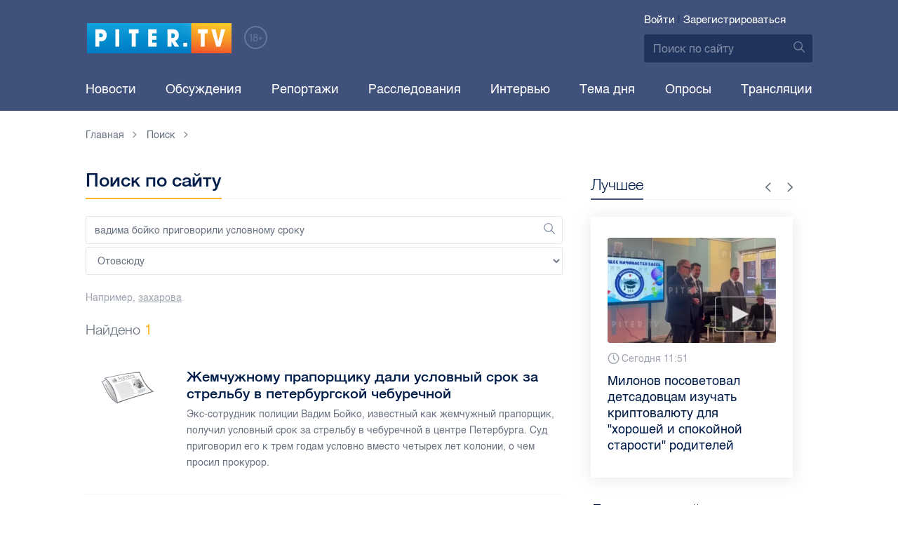

--- FILE ---
content_type: text/html; charset=UTF-8
request_url: https://piter.tv/search_result/?query=%D0%B2%D0%B0%D0%B4%D0%B8%D0%BC%D0%B0+%D0%B1%D0%BE%D0%B9%D0%BA%D0%BE+%D0%BF%D1%80%D0%B8%D0%B3%D0%BE%D0%B2%D0%BE%D1%80%D0%B8%D0%BB%D0%B8+%D0%BA+%D1%83%D1%81%D0%BB%D0%BE%D0%B2%D0%BD%D0%BE%D0%BC%D1%83+%D1%81%D1%80%D0%BE%D0%BA%D1%83
body_size: 7586
content:





<!DOCTYPE html>
<html lang="ru">
<head>
	<meta charset="utf-8">
	<meta http-equiv="X-UA-Compatible" content="IE=edge">
	<meta property="og:site_name" content="PITER TV">
	<meta name="viewport" content="width=device-width, initial-scale=1, maximum-scale=1, minimal-ui">
	<meta name="imagetoolbar" content="no">
	<meta name="msthemecompatible" content="no">
	<meta name="cleartype" content="on">
	<meta name="HandheldFriendly" content="True">
	<meta name="format-detection" content="telephone=no">
	<meta name="format-detection" content="address=no">
	<meta name="google" value="notranslate">
	<meta name="theme-color" content="#ffffff">
	<meta name="mobile-web-app-capable" content="yes">
	<meta name="yandex-verification" content="1cc0f06881696cf5" />
	<meta name="description" content="" />
	<meta name="keywords" content="" />
	
<meta name="robots" content="noindex,follow" />


	<title>Результаты поиска для &quot;вадима бойко приговорили условному сроку&quot;</title>

	<link href="https://static.piter.tv/ptv2/assets/styles/app.min_6468.css" rel="stylesheet">
	

	<link rel="preload" href="https://static.piter.tv/ptv2/assets/fonts/subset-HelveticaRegular-Regular.woff2" as="font" crossorigin="anonymous" />
	<link rel="preload" href="https://static.piter.tv/ptv2/assets/fonts/hinted-subset-HelveticaLight-Regular.woff2" as="font" crossorigin="anonymous" />
	<link rel="preload" href="https://static.piter.tv/ptv2/assets/fonts/hinted-subset-HelveticaNeue-Medium.woff2" as="font" crossorigin="anonymous" />


	<link rel="alternate" type="application/rss+xml" title="RSS" href="https://piter.tv/rss/" />
	<link rel="shortcut icon" href="https://piter.tv/favicon_piter.ico" type="image/x-icon" />
	<link rel="icon" href="https://piter.tv/favicon_piter.ico" type="image/x-icon" />

	<script type="text/javascript">
        window.CKEDITOR_BASEPATH = 'https://static.piter.tv/libs/ckeditor/';
        window.staticServer = 'https://static1.piter.tv';
		window.delayInitialization = [];
        window.scriptsLoaded = [];

        window.awaitImport = async function(scripts) {
            if (scripts.length) {
                let promise = new Promise(function (resolve, reject) {
                    resolve(1);
				});
                for (var i = 0; i < scripts.length; i++) {
                    const scriptPath = scripts[i];
                    if (scriptsLoaded.indexOf(scriptPath) !== -1) {
                        continue;
					}
                    scriptsLoaded.push(scriptPath);

                    promise = promise.then(function(result) {
                        return new Promise(function (resolve, reject) {
                            const script = document.createElement('script');
                            script.src = scriptPath;

                            let loaded = false;
                            script.onload = script.onerror = function() {
                                if ( ! loaded) {
                                    loaded = true;
                                    resolve(1);
                                }
                            };
                            script.onreadystatechange = function() {
                                var self = this;
                                if (this.readyState == "complete" || this.readyState == "loaded") {
                                    setTimeout(function() {
                                        self.onload();
                                    }, 0);
                                }
                            };

                            document.body.appendChild(script);
						})
					});
                }

                let result = await promise;
            }
        };
	</script>

	<script type="text/javascript">new Image().src = "//counter.yadro.ru/hit?r" + escape(document.referrer) + ((typeof(screen)=="undefined")?"" : ";s"+screen.width+"*"+screen.height+"*" + (screen.colorDepth?screen.colorDepth:screen.pixelDepth)) + ";u"+escape(document.URL) +  ";" +Math.random();</script>
	<script type="text/javascript" src="//www.gstatic.com/firebasejs/3.6.8/firebase.js"></script>

	
<script>
	window.userSubscriptionInfo = {isLogged : 0, isGranted : 0, isSubscribedNews : 0, isSubscribedComments : 0, isSubscribedProject : 0}
</script>


	<script>window.yaContextCb = window.yaContextCb || []</script>
	<script src="https://yandex.ru/ads/system/context.js" async></script>
</head>

<body class="page page_address-list page_article" itemscope itemtype="http://schema.org/NewsArticle">




<header class="header">
	<div class="header__top">
		<div class="header__in">
			<div class="header__logo-w">
				<a href="https://piter.tv" class="header__logo logo">
					<img src="https://static.piter.tv/ptv2/assets/images/general/logo.png?1" alt="Piter.tv" />
				</a>
				<img class="header__18plus" src="https://static.piter.tv/ptv2/assets/images/general/18ptv.png" alt="18+" />
			</div>
			

			<div class="header__control">
				
<div class="header__auth">
	<svg class="header__auth-icon"><use xlink:href="https://piter.tv/static/ptv2/assets/images/icon.svg#icon_auth-icon"></use></svg>
	<a href="https://piter.tv/login/" onclick="sendRequest('',{'action':'fe_login_form'});return false;" class="header__auth-link header__auth-link_enter">Войти</a>
	<span class="header__auth-sep">|</span>
	<a href="#" onclick="sendRequest('',{'action':'registration','ajax':1}); return false;" class="header__auth-link header__auth-link_reg">Зарегистрироваться</a>
</div>

				<div class="search-form header__search">
					<form action="https://piter.tv/search_result/" method="get" class="search-form__w">
						<input type="text" value="" placeholder="Поиск по сайту" name="query" class="search-form__input" />
						<button type="submit" class="search-form__submit">
							<svg class="search-form__submit-icon"><use xlink:href="https://piter.tv/static/ptv2/assets/images/icon.svg#icon_search-icon"></use></svg>
						</button>
					</form>
				</div>
			</div>
		</div>
	</div>
	<div class="header__body">
		<div class="header__in">
			<nav class="header__nav nav nav_main">
				<ul id="main-nav" class="nav__list initial">
					
<li class="nav__item ">
	<a href="https://piter.tv/news/60/" title="Новости" class="nav__link">Новости</a>
</li>

					
<li class="nav__item first">
	<a href="https://piter.tv/forum/" title="Обсуждение актуальных событий" class="nav__link">Обсуждения</a>
</li>

					
<li class="nav__item ">
	<a href="https://piter.tv/news/3873/" title="Репортажи" class="nav__link">Репортажи</a>
</li>

					
<li class="nav__item ">
	<a href="https://piter.tv/channel/668/" title="Расследования" class="nav__link">Расследования</a>
</li>

					
<li class="nav__item ">
	<a href="https://piter.tv/news/3741/" title="Интервью" class="nav__link">Интервью</a>
</li>

					
<li class="nav__item ">
	<a href="https://piter.tv/news/3874/" title="Тема дня" class="nav__link">Тема дня</a>
</li>

					
<li class="nav__item first">
	<a href="https://piter.tv/polls/" title="Архив опросов посетителей" class="nav__link">Опросы</a>
</li>

					
<li class="nav__item first">
	<a href="https://piter.tv/conference_catalog/" title="Прямые трансляции на канале ПитерТВ" class="nav__link">Трансляции</a>
</li>

					<li data-width="10" class="nav__item nav__item_more">
						<a class="nav__link">Еще
							<svg class="nav__more-icon"><use xlink:href="https://piter.tv/static/ptv2/assets/images/icon.svg#icon_arrow-down"></use></svg>
						</a>
						<ul></ul>
					</li>
				</ul>
			</nav>
		</div>
	</div>
</header>



<main class="main" role="main">
	




	<div class="main__in">
		<div class="main__breadcrumbs">
			<div class="main__in">
				
	<div class="breadcrumbs">
		<ol itemscope="" itemtype="http://schema.org/BreadcrumbList" class="breadcrumbs__list">
			<li itemprop="itemListElement" itemscope="" itemtype="http://schema.org/ListItem" class="breadcrumbs__item">
				<a itemscope="" itemtype="http://schema.org/Thing" itemprop="item" href="https://piter.tv" class="breadcrumbs__link">
					<span itemprop="name">Главная</span><svg class="breadcrumbs__icon"><use xlink:href="https://piter.tv/static/ptv2/assets/images/icon.svg#icon_arrow-right"></use></svg>
				</a>
				<meta itemprop="position" content="1" />
			</li>


	<li itemprop="itemListElement" itemscope="" itemtype="http://schema.org/ListItem" class="breadcrumbs__item breadcrumbs__item_hide">
		<a itemscope="" itemtype="http://schema.org/Thing" itemprop="item" href=""	class="breadcrumbs__link">
			<span itemprop="name">Поиск</span><svg class="breadcrumbs__icon"><use xlink:href="https://piter.tv/static/ptv2/assets/images/icon.svg#icon_arrow-right"></use></svg>
		</a>
		<meta itemprop="position" content="2" />
	</li>

		</ol>
	</div>

			</div>
		</div>
		<div class="main__w">
			<div class="content main__content">
				<section class="address-list category main__category">
					<header class="address-list__header category__header">
						<h1 class="category__title title title_full">Поиск по сайту</h1>
					</header>
					<div class="search-form search-form_wide address-list__form">
						<form action="/search_result/" method="post" class="search-form__w">
							<input type="hidden" name="type" value="0">
							<input type="text" value="вадима бойко приговорили условному сроку" placeholder="Поиск" name="query" class="search-form__input" id="search-query" />
							<button type="submit" class="search-form__submit">
								<svg class="search-form__submit-icon"><use xlink:href="https://piter.tv/static/ptv2/assets/images/icon.svg#icon_search-icon"></use></svg>
							</button>
							<select name="type" class="search-form__input">
								<option value = "0">Отовсюду</option>
								
<option value = "1"  >В новостях</option>

<option value = "2"  >В видеоклипах</option>

<option value = "3"  >В справочнике</option>

<option value = "4"  >В персонах</option>

							</select>
						</form>
						<div class="search-form__example">Например, <a href="/search_result/?query=%D0%B7%D0%B0%D1%85%D0%B0%D1%80%D0%BE%D0%B2%D0%B0" class="search-form__example-link">захарова</a></div>
					</div>
					<div class="address-list__find">Найдено <span>1</span></div>

					<ul class="address-list__list category__list">
						
	<li class="address-list__item category__item address">
		<a href="https://piter.tv/event/Zhemchuzhnomu_praporschiku_dali_uslovnij_srok_za_strel_bu_v_peterburgskoj_cheburechnoj/" class="address__link"></a>
		<figure class="address__photo no__bg">
			
<span class="previewCarouselBlock"  sources='[]' style='' >
    <img class="__firstPreview lazyload" src="https://static.piter.tv/img/news_default_small.png" width="100" height="60"  data-src="https://static3.piter.tv/img/news_default_main_slave.png" alt="Жемчужному прапорщику дали условный срок за стрельбу в петербургской чебуречной" title="Жемчужному прапорщику дали условный срок за стрельбу в петербургской чебуречной" />
    <noscript><img width="100" height="60" src="https://static3.piter.tv/img/news_default_main_slave.png" alt="Жемчужному прапорщику дали условный срок за стрельбу в петербургской чебуречной" title="Жемчужному прапорщику дали условный срок за стрельбу в петербургской чебуречной" /></noscript>
</span>

		</figure>
		<div class="address__w">
			<div class="address__title">Жемчужному прапорщику дали условный срок за стрельбу в петербургской чебуречной</div>
			<div class="address__desc">
				<p>Экс-сотрудник полиции Вадим Бойко, известный как жемчужный прапорщик, получил условный срок за стрельбу в чебуречной в центре Петербурга. Суд приговорил его к трем годам условно вместо четырех лет колонии, о чем просил прокурор.</p>
			</div>
		</div>
	</li>

					</ul>
				</section>
				
			</div>
			<aside class="sidebar sidebar__cat main__sidebar">
				
    <div class="best sidebar__best sidebar__row">
        <header class="best__header sidebar__header">
            <h2 class="best__title title title_side">Лучшее</h2>
            <div class="best__nav">
                <button class="best__prev"><svg class="best__prev-icon"><use xlink:href="https://piter.tv/static/ptv2/assets/images/icon.svg#icon_arrow-right"></use></svg></button>
                <button class="best__next"><svg class="best__next-icon"><use xlink:href="https://piter.tv/static/ptv2/assets/images/icon.svg#icon_arrow-right"></use></svg></button>
            </div>
        </header>
        <ul class="best__list best__list-slider">
            
    <li class="best__item">
        <a href="https://piter.tv/event/milonov_posovetoval_izuchat_kriptu_/" class="best__link">
            <div class="best__image">
                
<span class="previewCarouselBlock"  sources='["55QjjVpgWDcMdznWsojkiElKxkUkV24e.webp","OMaBvew97VHnSJ48v3slBw760Dis2Ys2.webp","ggnbuwlttV3I4pbJ4JyanNl20CUjs8Hk.webp","tS5MqBeySwP0f2bRkOEg9HTywuFCxyzF.webp","qxDWTL81NeeXr7V7PPOmmgTwgy88oKcM.webp"]' style='' >
    <img class="__firstPreview lazyload" src="https://static.piter.tv/img/news_default_small.png" width="304" height="190"  data-src="https://static3.piter.tv/images/previews/ertlBnCoyWSztoKobgkpM91MXUssGpGf.webp" alt="Милонов посоветовал детсадовцам изучать криптовалюту для &quot;хорошей и спокойной старости&quot; родителей" title="Милонов посоветовал детсадовцам изучать криптовалюту для &quot;хорошей и спокойной старости&quot; родителей" />
    <noscript><img width="304" height="190" src="https://static1.piter.tv/images/previews/ertlBnCoyWSztoKobgkpM91MXUssGpGf.webp" alt="Милонов посоветовал детсадовцам изучать криптовалюту для &quot;хорошей и спокойной старости&quot; родителей" title="Милонов посоветовал детсадовцам изучать криптовалюту для &quot;хорошей и спокойной старости&quot; родителей" /></noscript>
</span>

            </div>
            <div class="best__w">
                <div class="best__meta">
                    <div class="best__date"><svg class="best__date-icon"><use xlink:href="https://piter.tv/static/ptv2/assets/images/icon.svg#icon_date-icon"></use></svg>Сегодня 11:51</div>
                </div>
                <div class="best__item-title">Милонов посоветовал детсадовцам изучать криптовалюту для &quot;хорошей и спокойной старости&quot; родителей</div>
            </div>
        </a>
    </li>

    <li class="best__item">
        <a href="https://piter.tv/event/den_studenta_spb/" class="best__link">
            <div class="best__image">
                
<span class="previewCarouselBlock"  sources='[]' style='' >
    <img class="__firstPreview lazyload" src="https://static.piter.tv/img/news_default_small.png" width="304" height="190"  data-src="https://static1.piter.tv/images/news_photos/0rvgRHQXPauU2eh02avLU5Y9zbHYMDfi.webp" alt="Рассказываем, куда могут пойти петербургские студенты в свой праздник" title="Рассказываем, куда могут пойти петербургские студенты в свой праздник" />
    <noscript><img width="304" height="190" src="https://static1.piter.tv/images/news_photos/0rvgRHQXPauU2eh02avLU5Y9zbHYMDfi.webp" alt="Рассказываем, куда могут пойти петербургские студенты в свой праздник" title="Рассказываем, куда могут пойти петербургские студенты в свой праздник" /></noscript>
</span>

            </div>
            <div class="best__w">
                <div class="best__meta">
                    <div class="best__date"><svg class="best__date-icon"><use xlink:href="https://piter.tv/static/ptv2/assets/images/icon.svg#icon_date-icon"></use></svg>16 января 12:53</div>
                </div>
                <div class="best__item-title">Рассказываем, куда могут пойти петербургские студенты в свой праздник</div>
            </div>
        </a>
    </li>

    <li class="best__item">
        <a href="https://piter.tv/event/demontazh_novogodnego_oformleniya_spb/" class="best__link">
            <div class="best__image">
                
<span class="previewCarouselBlock"  sources='[]' style='' >
    <img class="__firstPreview lazyload" src="https://static.piter.tv/img/news_default_small.png" width="304" height="190"  data-src="https://static3.piter.tv/images/previews/2qy6pFzjLhleGXbzCC25NC1KFXld544K.webp" alt="Демонтаж новогоднего оформления начали в Петербурге" title="Демонтаж новогоднего оформления начали в Петербурге" />
    <noscript><img width="304" height="190" src="https://static3.piter.tv/images/previews/2qy6pFzjLhleGXbzCC25NC1KFXld544K.webp" alt="Демонтаж новогоднего оформления начали в Петербурге" title="Демонтаж новогоднего оформления начали в Петербурге" /></noscript>
</span>

            </div>
            <div class="best__w">
                <div class="best__meta">
                    <div class="best__date"><svg class="best__date-icon"><use xlink:href="https://piter.tv/static/ptv2/assets/images/icon.svg#icon_date-icon"></use></svg>15 января 8:17</div>
                </div>
                <div class="best__item-title">Демонтаж новогоднего оформления начали в Петербурге</div>
            </div>
        </a>
    </li>

    <li class="best__item">
        <a href="https://piter.tv/event/ledovoe_shou_averbuha_buratino/" class="best__link">
            <div class="best__image">
                
<span class="previewCarouselBlock"  sources='[]' style='' >
    <img class="__firstPreview lazyload" src="https://static.piter.tv/img/news_default_small.png" width="304" height="190"  data-src="https://static3.piter.tv/images/news_photos/fSzz6wuMfj33J5X2EnytkiIURHBURfKP.webp" alt="Илья Авербух – о благотворительности и изоляции фигуристов" title="Илья Авербух – о благотворительности и изоляции фигуристов" />
    <noscript><img width="304" height="190" src="https://static3.piter.tv/images/news_photos/fSzz6wuMfj33J5X2EnytkiIURHBURfKP.webp" alt="Илья Авербух – о благотворительности и изоляции фигуристов" title="Илья Авербух – о благотворительности и изоляции фигуристов" /></noscript>
</span>

            </div>
            <div class="best__w">
                <div class="best__meta">
                    <div class="best__date"><svg class="best__date-icon"><use xlink:href="https://piter.tv/static/ptv2/assets/images/icon.svg#icon_date-icon"></use></svg>14 января 11:27</div>
                </div>
                <div class="best__item-title">Илья Авербух – о благотворительности и изоляции фигуристов</div>
            </div>
        </a>
    </li>

        </ul>
    </div>

				
	<div class="sidefeed latest-news latest-news_side sidebar__feed sidebar__row">
		<header class="sidefeed__header sidebar__header">
			<h2 class="sidefeed__title title title_side">Лента новостей</h2><a href="https://piter.tv/news/60/" class="sidefeed__all-news"><svg
				class="sidefeed__all-icon"><use xlink:href="https://piter.tv/static/ptv2/assets/images/icon.svg#icon_arrow-right"></use></svg>Все новости</a>
		</header>
		<ul class="sidefeed__list latest-news__list">
			
	<li class="sidefeed__item latest-news__item latest-news__item__">
		<div class="latest-news__meta">
			<div class="latest-news__date">22:37</div>
			<div class="latest-news__video-w"></div>
		</div><a href="https://piter.tv/event/Nachalnika_uchastka_Admiraltejskih_verfej_otpravili_pod_domashnij_arest/" class="latest-news__news-title" title="Начальника участка &quot;Адмиралтейских верфей&quot; отправили под домашний арест">Начальника участка &quot;Адмиралтейских верфей&quot; отправили под домашний арест</a>
	</li>

	<li class="sidefeed__item latest-news__item latest-news__item__">
		<div class="latest-news__meta">
			<div class="latest-news__date">22:28</div>
			<div class="latest-news__video-w"></div>
		</div><a href="https://piter.tv/event/Konflikt_podrostkov_i_voditelya_v_Pushkine_doshel_do_Komiteta_po_transportu/" class="latest-news__news-title" title="Конфликт подростков и водителя в Пушкине дошел до Комитета по транспорту">Конфликт подростков и водителя в Пушкине дошел до Комитета по транспорту</a>
	</li>

	<li class="sidefeed__item latest-news__item latest-news__item__">
		<div class="latest-news__meta">
			<div class="latest-news__date">21:54</div>
			<div class="latest-news__video-w"></div>
		</div><a href="https://piter.tv/event/Proezd_v_transporte_Peterburga_sdelayut_besplatnim_dlya_veteranov_v_yanvare/" class="latest-news__news-title" title="Проезд в транспорте Петербурга сделают бесплатным для ветеранов в январе">Проезд в транспорте Петербурга сделают бесплатным для ветеранов в январе</a>
	</li>

	<li class="sidefeed__item latest-news__item latest-news__item__">
		<div class="latest-news__meta">
			<div class="latest-news__date">21:04</div>
			<div class="latest-news__video-w"></div>
		</div><a href="https://piter.tv/event/V_Peterburge_pri_zavodah_sozdadut_ekotehnoparki_dlya_pererabotki_othodov/" class="latest-news__news-title" title="В Петербурге при заводах создадут экотехнопарки для переработки отходов">В Петербурге при заводах создадут экотехнопарки для переработки отходов</a>
	</li>

	<li class="sidefeed__item latest-news__item latest-news__item__">
		<div class="latest-news__meta">
			<div class="latest-news__date">20:38</div>
			<div class="latest-news__video-w"></div>
		</div><a href="https://piter.tv/event/Sud_v_Peterburge_arestoval_5_figurantov_dela_o_krupnom_hischenii/" class="latest-news__news-title" title="Суд в Петербурге арестовал 5 фигурантов дела о крупном хищении">Суд в Петербурге арестовал 5 фигурантов дела о крупном хищении</a>
	</li>

	<li class="sidefeed__item latest-news__item latest-news__item__">
		<div class="latest-news__meta">
			<div class="latest-news__date">20:34</div>
			<div class="latest-news__video-w"></div>
		</div><a href="https://piter.tv/event/V_Peterburge_vosstanovili_300_letnie_chuchela_zhivotnih_Petra_I/" class="latest-news__news-title" title="В Петербурге восстановили 300-летние чучела животных Петра I">В Петербурге восстановили 300-летние чучела животных Петра I</a>
	</li>

	<li class="sidefeed__item latest-news__item latest-news__item__">
		<div class="latest-news__meta">
			<div class="latest-news__date">19:57</div>
			<div class="latest-news__video-w"></div>
		</div><a href="https://piter.tv/event/V_Moskovskom_rajone_Peterburga_iz_za_pauerbanka_postradal_podrostok/" class="latest-news__news-title" title="В Московском районе Петербурга из-за пауэрбанка пострадал подросток">В Московском районе Петербурга из-за пауэрбанка пострадал подросток</a>
	</li>

	<li class="sidefeed__item latest-news__item latest-news__item__">
		<div class="latest-news__meta">
			<div class="latest-news__date">19:55</div>
			<div class="latest-news__video-w"></div>
		</div><a href="https://piter.tv/event/V_Peterburge_uzhestochat_trebovaniya_k_arendatoram_rek_i_kanalov/" class="latest-news__news-title" title="В Петербурге ужесточат требования к арендаторам рек и каналов">В Петербурге ужесточат требования к арендаторам рек и каналов</a>
	</li>

	<li class="sidefeed__item latest-news__item latest-news__item__">
		<div class="latest-news__meta">
			<div class="latest-news__date">18:54</div>
			<div class="latest-news__video-w"></div>
		</div><a href="https://piter.tv/event/_Nochlezhka_sobiraet_odeyala_dlya_bezdomnih_na_fone_silnih_morozov/" class="latest-news__news-title" title="&quot;Ночлежка&quot; собирает одеяла для бездомных на фоне сильных морозов">&quot;Ночлежка&quot; собирает одеяла для бездомных на фоне сильных морозов</a>
	</li>

	<li class="sidefeed__item latest-news__item latest-news__item__">
		<div class="latest-news__meta">
			<div class="latest-news__date">18:06</div>
			<div class="latest-news__video-w"></div>
		</div><a href="https://piter.tv/event/V_Peterburge_nachalos_stroitelstvo_vtorogo_etapa_dublera_GKK/" class="latest-news__news-title" title="В Петербурге началось строительство второго этапа дублера ГКК">В Петербурге началось строительство второго этапа дублера ГКК</a>
	</li>

			
		</ul>
	</div>

			</aside>
		</div>
	</div>


</main>

<footer class="footer">
	<div class="footer__top">
		<div class="footer__in footer__in_top">
			<div class="footer__copyright">&copy; Интернет-телевидение «Piter.TV»</div>
			<nav class="footer__nav footer__nav_top nav nav_bottom">
				<ul class="nav__list">
					<li class="nav__item">
						<a href="https://piter.tv/pages/about_us/" class="nav__link" title="Команда проекта PITER TV">О проекте</a>
					</li>
					<li class="nav__item">
						<a href="https://piter.tv/pages/rights_owners/" class="nav__link" title="Владельцам авторских прав">Правообладателям</a>
					</li>
					<li class="nav__item">
						<a href="https://piter.tv/price_list/" class="nav__link">Реклама на сайте</a>
					</li>
				</ul>
			</nav>
		</div>
	</div>
	<div class="footer__body">
		<div class="footer__in footer__in_body">
			<div class="footer__nav-w">
				<nav class="footer__nav nav nav_vert">
					<ul class="nav__list">
						<li class="nav__item">
							<a href="https://piter.tv/news/60/" class="nav__link">Новости</a>
						</li>
						<li class="nav__item">
							<a class="nav__link" href="https://piter.tv/videohosting/" title="Размещенеи видео в интернете">Видеохостинг</a>
						</li>
						<li class="nav__item">
							<a href="https://piter.tv/map_page/" class="nav__link" title="Интерактивная карта города">Новостная карта города</a>
						</li>
					</ul>
				</nav>
				<nav class="footer__nav nav nav_vert">
					<ul class="nav__list">
						<li class="nav__item">
							<a href="https://piter.tv/channels/" class="nav__link">Каналы</a>
						</li>
						<li class="nav__item">
							<a href="https://piter.tv/video_catalog/2224/" class="nav__link">Ваше видео</a>
						</li>
						<li class="nav__item">
							<a class="nav__link" href="https://piter.tv/persons/" title="Ключевые персоны">Лица</a>
						</li>
					</ul>
				</nav>
				<nav class="footer__nav nav nav_vert">
					<ul class="nav__list">
						<li class="nav__item">
							<a href="https://piter.tv/pages/user_agreement/" class="nav__link" title="Правила использования сервиса">Пользовательское соглашение</a>
						</li>
						<li class="nav__item">
							<a href="https://piter.tv/reference_catalog/" class="nav__link">Справочник</a>
						</li>
						<li class="nav__item">
							<a href="https://piter.tv/news/proisshestviya/" class="nav__link">Происшествия</a>
						</li>
					</ul>
				</nav>
			</div>
			<ul class="footer__social social">
				<li class="social__item social__item_vk">
					<a href="https://vk.com/pitertv" target="_blank" class="social__link">
						<svg class="social__icon"><use xlink:href="https://piter.tv/static/ptv2/assets/images/icon.svg#icon_vk-icon"></use></svg>
					</a>
				</li>
				<li class="social__item social__item_inst">
					<a href="https://t.me/piter_tv" target="_blank" class="social__link">
						<svg class="social__icon"><use xlink:href="https://piter.tv/static/ptv2/assets/images/icon.svg#icon_tg-icon"></use></svg>
					</a>
				</li>
			</ul>
		</div>
	</div>
	<div class="footer__bottom">
		<div class="footer__in">
			<p class="footer__cert">Регистрационный номер СМИ ЭЛ № ФС77-77336 от 25.12.2019 зарегистрировано Федеральной службой по надзору в сфере связи, информационных
				технологий и массовых коммуникаций (РОСКОМНАДЗОР). Учредитель ООО "Медиа Платформа" </p>
		</div>
	</div>
	<div class="counters">
		<div class="footer__in">

			<script type="text/javascript">(function (d, w, c) { (w[c] = w[c] || []).push(function() { try { w.yaCounter4881571 = new Ya.Metrika({id:4881571, webvisor:true, clickmap:true, trackLinks:true, accurateTrackBounce:true}); } catch(e) { } }); var n = d.getElementsByTagName("script")[0], s = d.createElement("script"), f = function () { n.parentNode.insertBefore(s, n); }; s.type = "text/javascript"; s.async = true; s.src = (d.location.protocol == "https:" ? "https:" : "http:") + "//mc.yandex.ru/metrika/watch.js"; if (w.opera == "[object Opera]") { d.addEventListener("DOMContentLoaded", f, false); } else { f(); } })(document, window, "yandex_metrika_callbacks");</script><noscript><div><img src="//mc.yandex.ru/watch/4881571" style="position:absolute; left:-9999px;" alt="" /></div></noscript>

			<div class="counter">
				
			</div>
		</div>
	</div>
</footer>


<script language="javascript" src="//static.piter.tv/ptv2/assets/scripts/app.min_6468.js" type="text/javascript"></script>

<script language="javascript" src="//static.piter.tv/ptv2/assets/scripts/app.bundle.min_6468.js" type="text/javascript"></script>

<!--#SER Master WEB05 (vps) -->
</body>

</html>
